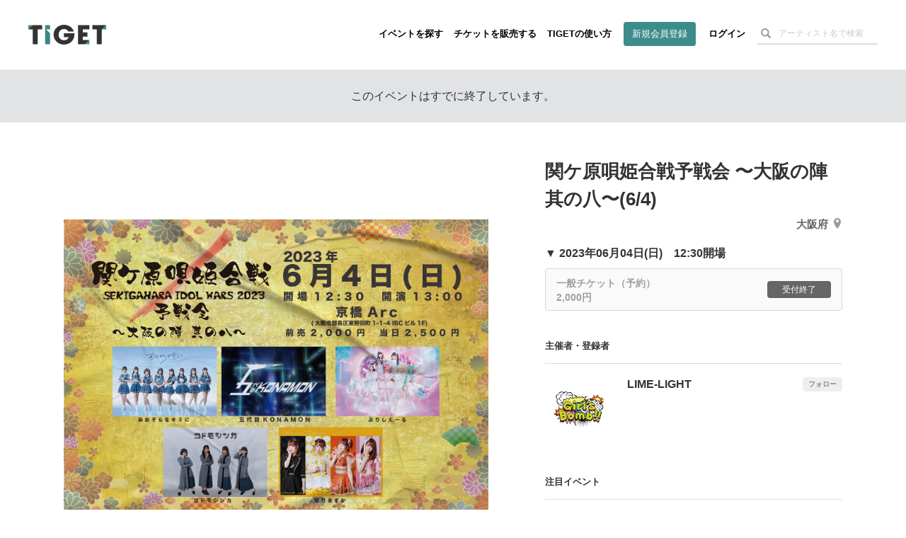

--- FILE ---
content_type: text/html; charset=utf-8
request_url: https://www.google.com/recaptcha/api2/aframe
body_size: 181
content:
<!DOCTYPE HTML><html><head><meta http-equiv="content-type" content="text/html; charset=UTF-8"></head><body><script nonce="CL0yleE3wv6vOUNeid8pfQ">/** Anti-fraud and anti-abuse applications only. See google.com/recaptcha */ try{var clients={'sodar':'https://pagead2.googlesyndication.com/pagead/sodar?'};window.addEventListener("message",function(a){try{if(a.source===window.parent){var b=JSON.parse(a.data);var c=clients[b['id']];if(c){var d=document.createElement('img');d.src=c+b['params']+'&rc='+(localStorage.getItem("rc::a")?sessionStorage.getItem("rc::b"):"");window.document.body.appendChild(d);sessionStorage.setItem("rc::e",parseInt(sessionStorage.getItem("rc::e")||0)+1);localStorage.setItem("rc::h",'1768711158218');}}}catch(b){}});window.parent.postMessage("_grecaptcha_ready", "*");}catch(b){}</script></body></html>